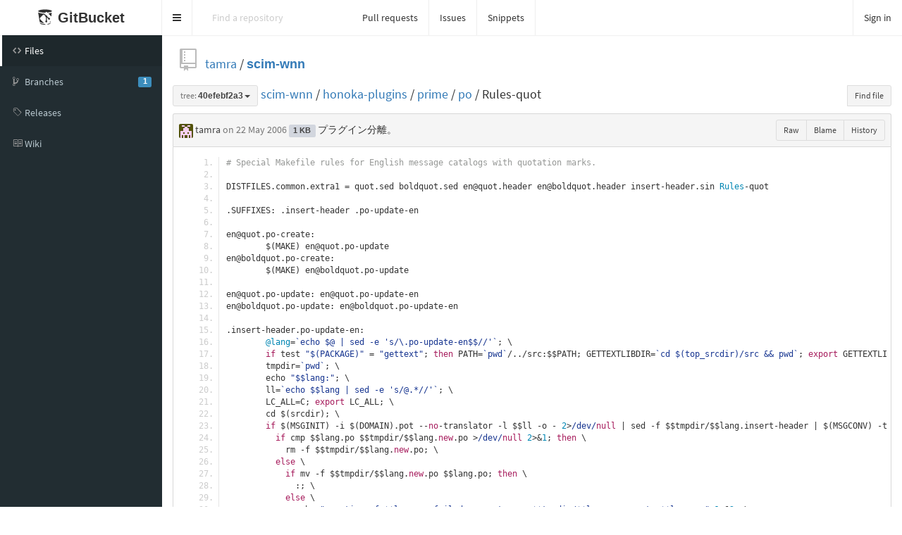

--- FILE ---
content_type: text/html;charset=utf-8
request_url: https://dev.net-p.org/tamra/scim-wnn/blob/40efebf2a3b5e346389c22b2a6896b11f1fcd93d/honoka-plugins/prime/po/Rules-quot
body_size: 6410
content:
<!DOCTYPE html>
<html prefix="og: http://ogp.me/ns#" lang="en">
  <head>
    <meta charset="UTF-8" />
    <meta name="viewport" content="width=device-width, initial-scale=1.0, maximum-scale=5.0" />
    <meta http-equiv="X-UA-Compatible" content="IE=edge" />
    <title>scim-wnn/honoka-plugins/prime/po/Rules-quot at 40efebf2a3b5e346389c22b2a6896b11f1fcd93d - tamra/scim-wnn</title>
    <meta property="og:title" content="scim-wnn/honoka-plugins/prime/po/Rules-quot at 40efebf2a3b5e346389c22b2a6896b11f1fcd93d - tamra/scim-wnn" />
    <meta property="og:type" content="object" />
    <meta property="og:url" content="http://localhost:8080/tamra/scim-wnn/blob/40efebf2a3b5e346389c22b2a6896b11f1fcd93d/honoka-plugins/prime/po/Rules-quot" />
    
    
      <meta property="og:image" content="https://dev.net-p.org/tamra/_avatar" />
      
        <meta property="og:description" content="scim-wnn is module of SCIM-IMEngine for Wnn Japanese conversion." />
      
    
    <link rel="icon" href="https://dev.net-p.org/assets/common/images/gitbucket.png?20260111063935" type="image/vnd.microsoft.icon" />
    <meta name="viewport" content="width=device-width, initial-scale=1.0">
    <link href="https://dev.net-p.org/assets/vendors/google-fonts/css/source-sans-pro.css?20260111063935" rel="stylesheet">
    <link href="https://dev.net-p.org/assets/vendors/bootstrap-3.4.1/css/bootstrap.min.css?20260111063935" rel="stylesheet">
    <link href="https://dev.net-p.org/assets/vendors/octicons-4.4.0/octicons.min.css?20260111063935" rel="stylesheet">
    <link href="https://dev.net-p.org/assets/vendors/bootstrap-datetimepicker-4.17.44/css/bootstrap-datetimepicker.min.css?20260111063935" rel="stylesheet">
    <link href="https://dev.net-p.org/assets/vendors/colorpicker/css/bootstrap-colorpicker.min.css?20260111063935" rel="stylesheet">
    <link href="https://dev.net-p.org/assets/vendors/color-themes-for-google-code-prettify/github-v2.min.css?20260111063935" type="text/css" rel="stylesheet"/>
    <link href="https://dev.net-p.org/assets/vendors/facebox/facebox.css?20260111063935" rel="stylesheet"/>
    <link href="https://dev.net-p.org/assets/vendors/AdminLTE-2.4.2/css/AdminLTE.min.css?20260111063935" rel="stylesheet">
    <link href="https://dev.net-p.org/assets/vendors/AdminLTE-2.4.2/css/skins/skin-black.min.css?20260111063935" rel="stylesheet">
    <link href="https://dev.net-p.org/assets/vendors/font-awesome-4.7.0/css/font-awesome.min.css?20260111063935" rel="stylesheet">
    <link href="https://dev.net-p.org/assets/vendors/jquery-ui/jquery-ui.min.css?20260111063935" rel="stylesheet">
    <link href="https://dev.net-p.org/assets/vendors/jquery-ui/jquery-ui.structure.min.css?20260111063935" rel="stylesheet">
    <link href="https://dev.net-p.org/assets/vendors/jquery-ui/jquery-ui.theme.min.css?20260111063935" rel="stylesheet">
    <link href="https://dev.net-p.org/assets/common/css/gitbucket.css?20260111063935" rel="stylesheet">
    <link href="https://dev.net-p.org/assets/vendors/tipped/tipped.css?20260111063935" rel="stylesheet">
    <script src="https://dev.net-p.org/assets/vendors/jquery/jquery-3.5.1.min.js?20260111063935"></script>
    <script src="https://dev.net-p.org/assets/vendors/jquery-ui/jquery-ui.min.js?20260111063935"></script>
    <script src="https://dev.net-p.org/assets/vendors/dropzone/dropzone.min.js?20260111063935"></script>
    <script src="https://dev.net-p.org/assets/common/js/validation.js?20260111063935"></script>
    <script src="https://dev.net-p.org/assets/common/js/gitbucket.js?20260111063935"></script>
    <script src="https://dev.net-p.org/assets/vendors/bootstrap-3.4.1/js/bootstrap.min.js?20260111063935"></script>
    <script src="https://dev.net-p.org/assets/vendors/bootstrap3-typeahead/bootstrap3-typeahead.min.js?20260111063935"></script>
    <script src="https://dev.net-p.org/assets/vendors/bootstrap-datetimepicker-4.17.44/js/moment.min.js?20260111063935"></script>
    <script src="https://dev.net-p.org/assets/vendors/bootstrap-datetimepicker-4.17.44/js/bootstrap-datetimepicker.min.js?20260111063935"></script>
    <script src="https://dev.net-p.org/assets/vendors/colorpicker/js/bootstrap-colorpicker.min.js?20260111063935"></script>
    <script src="https://dev.net-p.org/assets/vendors/google-code-prettify/prettify.js?20260111063935"></script>
    <script src="https://dev.net-p.org/assets/vendors/elastic/jquery.elastic.source.js?20260111063935"></script>
    <script src="https://dev.net-p.org/assets/vendors/facebox/facebox.js?20260111063935"></script>
    <script src="https://dev.net-p.org/assets/vendors/jquery-hotkeys/jquery.hotkeys.js?20260111063935"></script>
    <script src="https://dev.net-p.org/assets/vendors/jquery-textcomplete-1.8.4/jquery.textcomplete.min.js?20260111063935"></script>
    <script src="https://dev.net-p.org/assets/vendors/tipped/tipped.min.js?20260111063935"></script>
    
      <meta name="go-import" content="dev.net-p.org/tamra/scim-wnn git https://dev.net-p.org/git/tamra/scim-wnn.git" />
    
    <script src="https://dev.net-p.org/assets/vendors/AdminLTE-2.4.2/js/adminlte.min.js?20260111063935" type="text/javascript"></script>
    
  </head>
  <body class="skin-black page-load sidebar-mini ">
    <div class="wrapper">
      <header class="main-header">
        <a href="https://dev.net-p.org/" class="logo">
          <span class="logo-mini"><img src="https://dev.net-p.org/assets/common/images/gitbucket.svg?20260111063935" alt="GitBucket" /></span>
          <span class="logo-lg">
            <img src="https://dev.net-p.org/assets/common/images/gitbucket.svg?20260111063935" alt="GitBucket" />
            <span class="header-title strong">GitBucket</span>
          </span>
        </a>
        <nav class="navbar navbar-static-top" role="navigation">
          <!-- Sidebar toggle button-->
          
            <a href="#" class="sidebar-toggle" data-toggle="push-menu" role="button" title="Toggle navigation">
              <span class="sr-only">Toggle navigation</span>
            </a>
          
          
            <form id="search" action="https://dev.net-p.org/search" method="GET" class="pc navbar-form navbar-left" role="search">
              <div class="form-group">
                <input type="text" name="query" id="navbar-search-input" class="form-control" placeholder="Find a repository" aria-label="Search"/>
              </div>
            </form>
            <ul class="pc nav navbar-nav">
              <li><a href="https://dev.net-p.org/dashboard/pulls">Pull requests</a></li>
              <li><a href="https://dev.net-p.org/dashboard/issues">Issues</a></li>
              
                
                  <li><a href="https://dev.net-p.org/gist">Snippets</a></li>
                
              
            </ul>
          
          <div class="navbar-custom-menu">
            <ul class="nav navbar-nav">
              
                <li>
                  <a href="https://dev.net-p.org/signin?redirect=%2Ftamra%2Fscim-wnn%2Fblob%2F40efebf2a3b5e346389c22b2a6896b11f1fcd93d%2Fhonoka-plugins%2Fprime%2Fpo%2FRules-quot" class="pull-right" id="signin">Sign in</a>
                </li>
              
            </ul>
          </div>
        </nav>
      </header>
      
  


<div class="main-sidebar">
  <div class="sidebar">
    <ul class="sidebar-menu">
      
  <li class = "menu-item-hover active">
    
      <a href="https://dev.net-p.org/tamra/scim-wnn">
        <i class="menu-icon octicon octicon-code"></i>
        <span>Files</span>
        
      </a>
    
  </li>

      
        
  <li class = "menu-item-hover ">
    
      <a href="https://dev.net-p.org/tamra/scim-wnn/branches">
        <i class="menu-icon octicon octicon-git-branch"></i>
        <span>Branches</span>
        
          <span class="pull-right-container"><span class="label label-primary pull-right">1</span></span>
        
      </a>
    
  </li>

      
      
  <li class = "menu-item-hover ">
    
      <a href="https://dev.net-p.org/tamra/scim-wnn/releases">
        <i class="menu-icon octicon octicon-tag"></i>
        <span>Releases</span>
        
      </a>
    
  </li>

      
        
      
      
        
  <li class = "menu-item-hover ">
    
      <a href="https://dev.net-p.org/tamra/scim-wnn/wiki">
        <i class="menu-icon octicon octicon-book"></i>
        <span>Wiki</span>
        
      </a>
    
  </li>

      
      
      
    </ul>
  </div>
</div>
<div class="content-wrapper">
  <div class="content body clearfix">
    <div class="headbar">
      <div class="container">
        

        
        <div class="head">
          <div class="pull-right">
            
              
            
            
            <form id="fork-form" method="post" action="https://dev.net-p.org/tamra/scim-wnn/fork" style="display: none;">
              <input type="hidden" name="account" value=""/>
            </form>
          </div>
          
  
    <i class="mega-octicon octicon-repo"></i>
  


          <a href="https://dev.net-p.org/tamra">tamra</a> / <a href="https://dev.net-p.org/tamra/scim-wnn" class="strong">scim-wnn</a>

          
            
          
        </div>
      </div>
    </div>
    
    <style>
      .prettyprint {
        tab-size: 8
      }
    </style>
    <div class="head">
      <div class="pull-right hide-if-blame"><div class="btn-group">
        <a href="https://dev.net-p.org/tamra/scim-wnn/blob/b307a2b45455464399bfab53b10f319899f03fb6/honoka-plugins/prime/po/Rules-quot" data-hotkey="y" style="display: none;">Transfer to URL with SHA</a>
        <a href="https://dev.net-p.org/tamra/scim-wnn/find/40efebf2a3b5e346389c22b2a6896b11f1fcd93d" class="btn btn-sm btn-default" data-hotkey="t">Find file</a>
      </div></div>
      <div class="line-age-legend">
        <span>Newer</span>
        <ol>
            <li class="heat1"></li>
            <li class="heat2"></li>
            <li class="heat3"></li>
            <li class="heat4"></li>
            <li class="heat5"></li>
            <li class="heat6"></li>
            <li class="heat7"></li>
            <li class="heat8"></li>
            <li class="heat9"></li>
            <li class="heat10"></li>
        </ol>
        <span>Older</span>
      </div>
      <div id="branchCtrlWrapper" style="display:inline;">
      
  <div class="btn-group" >
    <button class="dropdown-toggle btn btn-default btn-sm" data-toggle="dropdown">
      
        
          <span class="muted">tree:</span>
        
        <span class="strong"
              style="display:inline-block; vertical-align:bottom; overflow-x:hidden; max-width:200px; text-overflow:ellipsis">
          40efebf2a3
        </span>
      
      <span class="caret"></span>
    </button>
    <ul class="dropdown-menu">
      
      
  <li>
    <ul class="nav nav-tabs">
      <li class="active" id="branch-control-tab-branches"><a href="javascript:void(0);" class="nav-item" id="nav-item-branches">Branches</a></li>
      <li id="branch-control-tab-tags"><a href="javascript:void(0);" class="nav-item" id="nav-item-tags">Tags</a></li>
      <li><button id="branch-control-close" class="pull-right">&times</button></li>
    </ul>
    <li>
      <input id="branch-control-input" type="text" class="form-control input-sm dropdown-filter-input"/>
    </li>
    
        
          <li class="branch-control-item-branch"><a href="https://dev.net-p.org/tamra/scim-wnn/blob/master/honoka-plugins/prime/po/Rules-quot">
  <i class="octicon"></i>
 master</a></li>
        
        
      
    
  </li>

    </ul>
  </div>
  


<script>
  $(function(){
    $('#branch-control-input').parent().click(function(e) {
      e.stopPropagation();
    });

    $('#branch-control-close').click(function() {
      $('[data-toggle="dropdown"]').parent().removeClass('open');
    });

    $('#branch-control-input').keyup(function() {
      updateBranchControlListFilter();
    });

    

    $('.btn-group').click(function() {
      $('#branch-control-input').val('');
      //$('.dropdown-menu li').show();
      $('#create-branch').hide();
    });

    $('#nav-item-branches').click(function(e) {
      e.stopPropagation();
      updateBranchControlList('branches');
    });

    $('#nav-item-tags').click(function(e) {
      e.stopPropagation();
      updateBranchControlList('tags');
    });

    function updateBranchControlList(active) {
      if (active === 'branches') {
        $('li#branch-control-tab-branches').addClass('active');
        $('li#branch-control-tab-tags').removeClass('active');

        $('li.branch-control-item-branch').show();
        $('li.branch-control-item-branch > a').addClass('active');

        $('li.branch-control-item-tag').hide();
        $('li.branch-control-item-tag > a').removeClass('active');
        
          $('#branch-control-input').attr('placeholder', 'Find branch ...');
        
      } else if (active === 'tags') {
        $('li#branch-control-tab-branches').removeClass('active');
        $('li#branch-control-tab-tags').addClass('active');

        $('li.branch-control-item-branch').hide();
        $('li.branch-control-item-branch > a').removeClass('active');

        $('li.branch-control-item-tag').show();
        $('li.branch-control-item-tag > a').addClass('active');
        $('#branch-control-input').attr('placeholder', 'Find tag ...');
      }
      updateBranchControlListFilter();
    }

    function updateBranchControlListFilter() {
      const inputVal = $('#branch-control-input').val();
      $.each($('#branch-control-input').parent().parent().find('a.active').not('.nav-item'), function(index, elem) {
        if (!inputVal || !elem.text.trim() || elem.text.trim().toLowerCase().indexOf(inputVal.toLowerCase()) >= 0) {
          $(elem).parent().show();
        } else {
          $(elem).parent().hide();
        }
      });
      if ($('li#branch-control-tab-branches.active').length > 0) {
        
      }
    }

    // Initialize the branch control list
    updateBranchControlList('branches');
  });
</script>

      </div>
      <a href="https://dev.net-p.org/tamra/scim-wnn/tree/40efebf2a3b5e346389c22b2a6896b11f1fcd93d">scim-wnn</a> /
      
        
          <a href="https://dev.net-p.org/tamra/scim-wnn/tree/40efebf2a3b5e346389c22b2a6896b11f1fcd93d/honoka-plugins">honoka-plugins</a> /
        
      
        
          <a href="https://dev.net-p.org/tamra/scim-wnn/tree/40efebf2a3b5e346389c22b2a6896b11f1fcd93d/honoka-plugins/prime">prime</a> /
        
      
        
          <a href="https://dev.net-p.org/tamra/scim-wnn/tree/40efebf2a3b5e346389c22b2a6896b11f1fcd93d/honoka-plugins/prime/po">po</a> /
        
      
        
          Rules-quot
        
      
      
    </div>
    <div class="box-header" style="line-height: 28px;">
      <img src="https://www.gravatar.com/avatar/fd63ddf6eeeb7cc2c0ae835592132d24?s=20&d=retro&r=g" class="avatar-mini" style="width: 20px; height: 20px;"
     alt="@tamra" />
      tamra
      <span class="muted">
  <span data-toggle="tooltip" title="2006-05-22 12:38:28">
    
      on 22 May 2006
    
  </span>

</span>
      <span class="label label-default">1 KB</span>
      <a href="https://dev.net-p.org/tamra/scim-wnn/commit/b307a2b45455464399bfab53b10f319899f03fb6" class="commit-message">プラグイン分離。</a>
      <div class="btn-group pull-right">
        <a class="btn btn-sm btn-default" href="https://dev.net-p.org/tamra/scim-wnn/raw/b307a2b45455464399bfab53b10f319899f03fb6/honoka-plugins/prime/po/Rules-quot">Raw</a>
        
          <a class="btn btn-sm btn-default blame-action" href="https://dev.net-p.org/tamra/scim-wnn/blame/b307a2b45455464399bfab53b10f319899f03fb6/honoka-plugins/prime/po/Rules-quot"
            data-url="https://dev.net-p.org/tamra/scim-wnn/get-blame/b307a2b45455464399bfab53b10f319899f03fb6/honoka-plugins/prime/po/Rules-quot" data-repository="https://dev.net-p.org/tamra/scim-wnn">Blame</a>
        
        <a class="btn btn-sm btn-default" href="https://dev.net-p.org/tamra/scim-wnn/commits/40efebf2a3b5e346389c22b2a6896b11f1fcd93d/honoka-plugins/prime/po/Rules-quot">History</a>
        
        
      </div>
    </div>
    
      
        
          <div class="box-content-bottom">
            <pre class="prettyprint linenums blob  no-renderable  "># Special Makefile rules for English message catalogs with quotation marks.

DISTFILES.common.extra1 = quot.sed boldquot.sed en@quot.header en@boldquot.header insert-header.sin Rules-quot

.SUFFIXES: .insert-header .po-update-en

en@quot.po-create:
	$(MAKE) en@quot.po-update
en@boldquot.po-create:
	$(MAKE) en@boldquot.po-update

en@quot.po-update: en@quot.po-update-en
en@boldquot.po-update: en@boldquot.po-update-en

.insert-header.po-update-en:
	@lang=`echo $@ | sed -e &#x27;s/\.po-update-en$$//&#x27;`; \
	if test &quot;$(PACKAGE)&quot; = &quot;gettext&quot;; then PATH=`pwd`/../src:$$PATH; GETTEXTLIBDIR=`cd $(top_srcdir)/src &amp;&amp; pwd`; export GETTEXTLIBDIR; fi; \
	tmpdir=`pwd`; \
	echo &quot;$$lang:&quot;; \
	ll=`echo $$lang | sed -e &#x27;s/@.*//&#x27;`; \
	LC_ALL=C; export LC_ALL; \
	cd $(srcdir); \
	if $(MSGINIT) -i $(DOMAIN).pot --no-translator -l $$ll -o - 2&gt;/dev/null | sed -f $$tmpdir/$$lang.insert-header | $(MSGCONV) -t UTF-8 | $(MSGFILTER) sed -f `echo $$lang | sed -e &#x27;s/.*@//&#x27;`.sed 2&gt;/dev/null &gt; $$tmpdir/$$lang.new.po; then \
	  if cmp $$lang.po $$tmpdir/$$lang.new.po &gt;/dev/null 2&gt;&amp;1; then \
	    rm -f $$tmpdir/$$lang.new.po; \
	  else \
	    if mv -f $$tmpdir/$$lang.new.po $$lang.po; then \
	      :; \
	    else \
	      echo &quot;creation of $$lang.po failed: cannot move $$tmpdir/$$lang.new.po to $$lang.po&quot; 1&gt;&amp;2; \
	      exit 1; \
	    fi; \
	  fi; \
	else \
	  echo &quot;creation of $$lang.po failed!&quot; 1&gt;&amp;2; \
	  rm -f $$tmpdir/$$lang.new.po; \
	fi

en@quot.insert-header: insert-header.sin
	sed -e &#x27;/^#/d&#x27; -e &#x27;s/HEADER/en@quot.header/g&#x27; $(srcdir)/insert-header.sin &gt; en@quot.insert-header

en@boldquot.insert-header: insert-header.sin
	sed -e &#x27;/^#/d&#x27; -e &#x27;s/HEADER/en@boldquot.header/g&#x27; $(srcdir)/insert-header.sin &gt; en@boldquot.insert-header

mostlyclean: mostlyclean-quot
mostlyclean-quot:
	rm -f *.insert-header
</pre>
          </div>
        
        
        
      
    
  
  </div>
</div>
<script>
$(function(){
  $('a[rel*=facebox]').facebox({
    'loadingImage': 'https://dev.net-p.org/assets/vendors/facebox/loading.gif?20260111063935',
    'closeImage': 'https://dev.net-p.org/assets/vendors/facebox/closelabel.png?20260111063935'
  });

  $(document).on("click", ".js-fork-owner-select-target", function() {
    var account = $(this).text().replace("@", "");
    $("#account").val(account);
    $("#fork").submit();
  });
});
</script>




    </div>
    <script>
      $(function(){
        
        
          $(".sidebar-toggle").on('click', function(e){
            $.post('https://dev.net-p.org/sidebar-collapse', { collapse: !$('body').hasClass('sidebar-collapse') });
          });
        
      });
    </script>
    
    
  </body>
</html>

<script>
$(window).on('load', function(){
  window.onhashchange = function(){
    updateHighlighting();
  }

  const pre = $('pre.prettyprint');
  function updateSourceLineNum() {
    $('.source-line-num').remove();
    const pos = pre.find('ol.linenums').position();
    if (pos) {
      $('<div class="source-line-num">').css({
        height  : pre.height(),
        width   : '48px',
        cursor  : 'pointer',
        position: 'absolute',
        top     : pos.top + 'px',
        left    : pos.left + 'px'
      }).click(function(e){
        let pos = $(this).data("pos");
        if (!pos) {
          pos = $('ol.linenums li').map(function(){ return { id: $(this).attr("id"), top: $(this).position().top} }).toArray();
          $(this).data("pos",pos);
        }
        let i = 0;
        for(i = 0; i < pos.length - 1; i++){
          if(pos[i + 1].top > e.pageY){
            break;
          }
        }
        const line    = pos[i].id.replace(/^L/,'');
        const hash    = location.hash;
        const baseUrl = location.toString().split("#")[0];
        if (e.shiftKey == true && hash.match(/#L\d+(-L\d+)?/)) {
          const fragments = hash.split('-');
          window.history.pushState('', '', baseUrl + fragments[0] + '-L' + line);
        } else {
          const p = $("#L" + line).attr('id', '');
          window.history.pushState('', '', baseUrl + '#L' + line);
          p.attr('id','L' + line);
        }
        $("#branchCtrlWrapper .btn .muted").text("tree:");
        $("#branchCtrlWrapper .btn .strong").text("b307a2b454");
        getSelection().empty();
        updateHighlighting();
      }).appendTo(pre);
      updateHighlighting();
    } else {
      // Maybe code view is not initialized yet. Retry until succeed.
      setTimeout(updateSourceLineNum, 300);
    }
  }
  const repository = $('.blame-action').data('repository');
  $('.blame-action').click(function(e){
    if(history.pushState && $('pre.prettyprint.no-renderable').length){
      e.preventDefault();
      history.pushState(null, null, this.href);
      updateBlame();
    }
  });

  function updateBlame(){
    const m = /\/(blame|blob)(\/.*)$/.exec(location.href);
    const mode = m[1];
    $('.blame-action').toggleClass("active", mode=='blame').attr('href', repository + (m[1] == 'blame' ? '/blob' : '/blame') + m[2]);
    if(pre.parents("div.box-content-bottom").find(".blame").length){
      pre.parent().toggleClass("blame-container", mode == 'blame');
      updateSourceLineNum();
      return;
    }
    if(mode == 'blob'){
      updateSourceLineNum();
      return;
    }
    $(document.body).toggleClass('no-box-shadow', document.body.style.boxShadow === undefined);
    $('.blame-action').addClass("active");
    const base = $('<div class="blame">').css({height: pre.height()}).prependTo(pre.parents("div.box-content-bottom"));
    base.parent().addClass("blame-container");
    updateSourceLineNum();
    $.get($('.blame-action').data('url')).done(function(data){
      let blame = data.blame;
      let lastDiv;
      const now = new Date().getTime();
      const index = [];
      for(let i = 0; i < blame.length; i++){
        for(let j = 0; j < blame[i].lines.length; j++){
          index[blame[i].lines[j]] = blame[i];
        }
      }

      $('pre.prettyprint ol.linenums li').each(function(i, e){
        const p = $(e).position();
        const h = $(e).height();
        if(blame == index[i]){
          lastDiv.css("min-height",(p.top + h + 1) - lastDiv.position().top);
        } else {
          $(e).addClass('blame-sep')
          blame = index[i];
          const sha = $('<div class="blame-sha">')
             .append($('<a>').attr("href", data.root + '/commit/' + blame.id).text(blame.id.substr(0, 7)));
          if (blame.prev) {
             sha.append($('<br />'))
             .append($('<a class="muted-link">').text('prev').attr("href", data.root + '/blame/' + blame.prev + '/' + (blame.prevPath || data.path)));
          }
          lastDiv = $('<div class="blame-info">')
           .addClass('heat' + Math.min(10, Math.max(1, Math.ceil((now - blame.commited) / (24 * 3600 * 1000 * 70)))))
           .toggleClass('blame-last', blame.id == data.last)
           .data('line', (i + 1))
           .css({
             "top"        : p.top + 'px',
             "min-height" : h + 'px'
           })
           .append(sha)
           .append($(blame.avatar).addClass('avatar').css({"float": "left"}))
           .append($('<div class="blame-commit-title">').text(blame.message))
           .append($('<div class="muted">').html(blame.author + " authed " + blame.authed))
           .appendTo(base);
        }
      });
    });
    return false;
  };

  $(document).on('expanded.pushMenu collapsed.pushMenu', function(e){
    setTimeout(updateBlame, 300);
  });

  updateBlame();
});

let scrolling = false;

/**
 * Highlight lines which are specified by URL hash.
 */
function updateHighlighting() {
  const hash = location.hash;
  const isDark = false;
  if (hash.match(/#L\d+(-L\d+)?/)) {
    if (isDark) {
      $('li.highlight-dark').removeClass('highlight-dark');
    } else {
      $('li.highlight').removeClass('highlight');
    }
    const fragments = hash.substr(1).split('-');
    if (fragments.length == 1) {
      if (isDark) {
        $('#' + fragments[0]).addClass('highlight-dark');
      } else {
        $('#' + fragments[0]).addClass('highlight');
      }
      if(!scrolling){
        $(window).scrollTop($('#' + fragments[0]).offset().top);
      }
    } else if(fragments.length > 1){
      const start = parseInt(fragments[0].substr(1));
      const end   = parseInt(fragments[1].substr(1));
      for (let i = start; i <= end; i++) {
        if (isDark) {
          $('#L' + i).addClass('highlight-dark');
        } else {
          $('#L' + i).addClass('highlight');
        }
      }
      if (!scrolling) {
        $(window).scrollTop($('#' + fragments[0]).offset().top);
      }
    }
  }
  scrolling = true;
}
</script>


--- FILE ---
content_type: text/css;charset=utf-8
request_url: https://dev.net-p.org/assets/common/css/gitbucket.css?20260111063935
body_size: 6980
content:
/****************************************************************************/
/* Common */
/****************************************************************************/
.wrapper { position: static; }

body {
  color: #333;
}

li p {
  margin: 0px;
}

h1 {
  font-size: 30px;
  line-height: 32px;
}

h1.system-settings-title {
  margin-top: 0px;
  margin-bottom: 20px;
}

h2 {
  font-size: 28px;
  line-height: 30px;
}

h3 {
  font-size: 26px;
  line-height: 28px;
}

h4 {
  font-size: 24px;
}

h5 {
  font-size: 22px;
}

h6 {
  font-size: 18px;
}

.octicon {
  color : #999;
  font-size: 14px;
  text-align: center;
}

.mega-octicon {
  color : #999;
  text-align: center;
  width: 32px;
  height: 32px;
}

.octicon.active,.mega-octicon.active {
  color : #333;
}

.octicon-cloud-download {
  color: #333;
  margin-right: 5px;
}

.head .octicon, .head .mega-octicon {
  color : #BBB;
}

.align-right {
  text-align: right;
}

blockquote p {
  font-size: 15px;
}

.danger {
  color: #900;
}

.warning {
  color: #F28722;
}

.muted {
  color: #777;
}

dl {
  margin: 0px;
}

dd {
  margin-left: 20px;
}

hr {
  margin-top: 4px;
  margin-bottom: 4px;
}

pre.reset {
  /* defaults */
  display: block;
  font-family: monospace;
  white-space: pre;
  margin: 1em 0px;
  /* bootstrap overrides */
  padding: initial;
  line-height: initial;
  color: initial;
  background-color: initial;
  border: initial;
  overflow: initial;
  word-break: initial;
  word-wrap: initial;
  border-radius: initial;
}

label.radio, label.checkbox {
  position: relative;
  left: 24px;
}

div.content-wrapper {
  background-color: white;
}

.table-scroll {
  display: block;
  position: relative;
  overflow: scroll;
}

/* ======================================================================== */
/* Global Header */
/* ======================================================================== */
.main-header .logo img {
  width: 24px;
  height: 24px;
  display: inline;
  vertical-align: text-bottom;
}

/* ======================================================================== */
/* General Styles */
/* ======================================================================== */
div.head {
  margin-bottom: 10px;
  font-size: 18px;
}

div.head div.forked {
  font-size: 65%;
  margin-left: 36px;
  color: #999999;
}

div.container {
  width: 100%;
  padding-left: 10px;
  padding-right: 10px;
}

div.main-center {
  margin: 0 auto;
}

span.error {
  color: red;
}

.small {
  font-size: 90%;
}

.strong {
  font-weight: bold;
}

.normal {
  font-weight: normal;
}

a.commit-message, a.commit-id, a.username, a.issue-comment-count {
  color: #333333;
}

a.omit {
  background-color: #ddd;
  padding-left: 8px;
  padding-right: 8px;
  font-weight: bold;
}

a.omit:hover {
  background-color: #aaa;
}

div.show-more {
  text-align: center;
  border-top: 1px solid silver;
}

div.show-more a {
  color: #7aa1d3;
}

.monospace {
  font-family: Consolas, 'Courier New', Courier, Monaco, monospace;
}

table.table th {
  background-color: #f5f5f5;
}

div.block-header {
  font-size: large;
  font-weight: bold;
}

div.block {
  padding-top: 10px;
  padding-bottom: 10px;
  border-bottom: 1px solid #ddd;
}

h3 {
  margin-top: 0px;
}

div.box-header {
  background-color: #f5f5f5;
  margin: 0;
  border-top-left-radius: 3px;
  border-top-right-radius: 3px;
  border: 1px solid #d8d8d8;
  border-bottom: none;
  padding: 8px 8px 8px 8px;
}

.inline-comment div.box-header-small {
  background: #f2f8fa;
}

.inline-comment div.box-content-bottom {
  margin-bottom: 0px;
}

div.row {
  margin-left: 0px;
  margin-right: 0px;
}

/*
ul.nav-tabs {
  height: 42px;
}
*/

ul.nav-pills .link {
  color: #4078c0;
}

ul.nav-pills i.link {
  line-height: 0px;
  height: 0;
}

div.box-content {
  background-color: white;
  border: 1px solid #d8d8d8;
  padding: 4px;
  border-radius: 3px;
}

div.box-content-bottom {
  background-color: white;
  border: 1px solid #d8d8d8;
  padding: 4px;
  border-bottom-left-radius: 3px;
  border-bottom-right-radius: 3px;
  margin-bottom: 20px;
}

div.box-content-bottom img {
  max-width: 100%;
}

table.table th.box-header {
  background-color: #f5f5f5;
  padding: 2px;
}

th.box-header .octicon {
  display: inline;
}

td.ellipsis-cell {
  position: relative;
}

td.ellipsis-cell > * {
  position: absolute;
  left: 0;
  right: 0;
  padding-right: 5px;
  text-overflow: ellipsis;
  white-space: nowrap;
  overflow: hidden;
}

img.avatar {
  border-radius: 4px;
  -webkit-border-radius: 4px;
  -moz-border-radius: 4px;
}

img.avatar-mini {
  border-radius: 2px;
  -webkit-border-radius: 2px;
  -moz-border-radius: 2px;
}

div.activity-message {
  margin-left: 20px;
}

fieldset.border-top {
  border-top: 1px solid #eee;
  margin-top: 10px;
  padding-top: 10px;
}

div.account-image {
  text-align: center;
  margin-bottom: 8px;
}

.dropdown-filter-input {
  border: solid 1px #ccc;
  margin: 4px;
  width: 96%;
}

ul.dropdown-menu {
  padding: 2px 0;
  overflow: auto;
  max-height: 100vh;
}

ul.dropdown-menu li {
  border-bottom: 1px solid #eee;
}

ul.dropdown-menu li a {
  padding: 2px 10px;
}

ul.dropdown-menu li:last-child {
  border-bottom: none;
}

span.highlight {
  background-color: #ffff88;
}

.fill-width {
  width: 100%;
}

.dz-clickable {
  cursor: pointer;
}

.btn .octicon {
  color: #333;
}

.btn-success .octicon {
  color: #fff;
}

.btn-warning .octicon {
  color: #fff;
}

.btn-danger .octicon {
  color: #900;
}

a.btn-danger:hover .octicon {
  color: #fff;
}

.no-margin {
  margin: 0px;
}

/****************************************************************************/
/* Head Menu */
/****************************************************************************/
div.headbar {
  padding-top: 4px;
  margin-bottom: 8px;
}

/****************************************************************************/
/* Create Repository */
/****************************************************************************/
.slash {
  font-size: 20px;
}

/****************************************************************************/
/* Sign-in form */
/****************************************************************************/
div.signin-form {
  width: 300px;
  margin: 30px auto;
}

/****************************************************************************/
/* Account page */
/****************************************************************************/
.account-fullname {
  margin-top: 20px;
  font-size: 180%;
  font-weight: bold;
}

.account-username {
  margin-top: 10px;
  font-size: 140%;
  color: #888888;
  font-weight: bold;
}

/****************************************************************************/
/* Repositories */
/****************************************************************************/
div.repository-icon {
  position: absolute;
}

div.repository-content {
  margin-left: 40px;
}

table.branches>tbody>tr>td{
  padding: 12px;
  line-height: 30px;
}

.branches .muted-link{
  color: #777;
}

.branches .muted-link:hover{
  color: #4183c4;
}

.branches .branch-meta{
  color: #aaa;
  line-height: 20px;
}

.branches .branch-a-b-count{
  color: rgba(0,0,0,0.5);
}

.branches .a-b-count-widget .count-half{
  width:90px;
  position: relative;
  text-align: right;
  float: left;
}

.branches .a-b-count-widget .count-half:last-child {
  text-align: left;
  border-left: 1px solid #bbb;
}

.branches .a-b-count-widget .count-half .count-value{
  padding: 0 3px;
}

.branches .branch-a-b-count span.badge {
  font-size: 100%;
}

div.branch-action a.label {
  font-size: 100%;
}

td#upload-td {
  padding: 0px;
  background-color: #f4f4f4;
  border: 1px #ddd solid;
}

div#upload-area {
  text-align: center;
  padding-top: 40px;
  padding-bottom: 40px;
  font-size: 120%;
}

ul#upload-files {
  list-style: none;
  padding-left: 0px;
  margin-bottom: 0px;
}

li.upload-file {
  border-top: 1px #f4f4f4 solid;
  background-color: white;
  padding: 4px;
}

/****************************************************************************/
/* Activity */
/****************************************************************************/
div[class^="activity-icon"] i{
    color: #BBB;
}

/****************************************************************************/
/* Repository Viewer */
/****************************************************************************/
p.description {
  color: gray;
}

table.table-file-list td.latest-commit {
  padding-top: 4px;
  padding-bottom: 4px;
  background-color: white;
}

table.table-file-list td {
  background-color: #F8F8F8;
  font-size: small;
}

div.commit-avatar-image {
  float: left;
  margin-right: 4px;
}

pre.commit-description {
  font-weight: normal;
  border: none;
  background-color: transparent;
  padding: 2px;
  margin: 0px;
  white-space: pre-wrap;
}

#repository-url {
  background-color: white;
  cursor: default;
  color: silver;
  font-size: 8pt;
  font-family: monospace;
}

ul#commit-file-list {
  list-style-type: none;
  padding-left: 0px;
  margin-left: 0px;
}

ul#commit-file-list li.border {
  padding-bottom: 2px;
  border-top: 1px solid #eee;
  clear: right;
}

li.L0, li.L1, li.L2, li.L3, li.L4, li.L5, li.L6, li.L7, li.L8, li.L9 {
  list-style-type: decimal;
  border-left: 1px solid #E5E5E5;
  padding-left: 10px;
}

pre.blob {
  border: none;
  padding-left: 20px;
  font-size: 12px;
}

div.markdown-body pre.plain {
  background: white;
  font-size: 14px;
}

#readme {
  margin-top: 20px;
}

#readme .box-content {
  padding: 20px;
}

li.highlight,
table.diff tr.highlight>th.delete, table.diff tr.highlight>th.insert, table.diff tr.highlight>th.equal,
table.diff tr.highlight>td.delete, table.diff tr.highlight>td.insert, table.diff tr.highlight>td.equal {
  background-color: #ffb;
  !important
}

li.highlight-dark {
  background-color: #4e0000;
}

span.simplified-path {
  color: #888;
}

#branch-control-title {
  margin: 5px 10px;
  font-weight: bold;
}

#branch-control-close {
  background: none;
  border: none;
  color: #aaa;
  font-weight: bold;
  line-height: 15px;
}

.btn-pullrequest-branch{
  background: none;
  border: 1px solid #0088cc;
  color: #0088cc;
}

/****************************************************************************/
/* Issues */
/****************************************************************************/
#search-filter-box {
  font-size: 100%;
}

.btn-group.open .dropdown-toggle.flat {
    background-image: none;
    -webkit-box-shadow: none;
    -moz-box-shadow: none;
    box-shadow: none;
}

a.button-link {
    font-weight: normal;
    color: gray;
}

a.button-link i {
    color: inherit;
}

a.selected {
    font-weight: bold;
    color: black;
}

span.issue-status {
  text-align: center;
  padding: 4px 8px 4px 8px;
}

table.table-issues {
  margin-top: 12px;
}

table.table-issues td .octicon-issue-opened,
table.table-issues td .octicon-git-pull-request .open {
  color: #6CC644;
}

table.table-issues td .octicon-issue-closed,
table.table-issues td .octicon-git-pull-request .closed{
  color : #BD2C00;;
}

a.issue-title {
  color: #333;
  font-weight: bold;
  font-size: 120%;
}

.label-success {
  background-color: #6cc644;
}

.label-important {
  background-color: #bd2c00;
}

ul.label-list {
  list-style-type: none;
  padding-left: 0px;
  margin-left: 0px;
  font-size: 90%;
}

ul.label-list a {
  padding-left: 6px;
  padding-top: 4px;
  padding-bottom: 4px;
  margin-bottom: 8px;
  color: #444;
}

span.label-color {
  border-radius: 2px;
  -webkit-border-radius: 2px;
  -moz-border-radius: 2px;
}

a#clear-filter {
  display: block;
  color: #444;
  font-weight: bold;
  margin-bottom: 10px;
}

span.milestone-alert {
  font-weight: bold;
  color: #bd2c00;
}

a.milestone-title {
  font-size: 180%;
}

div.milestone-description {
  border-top: 1px solid #eee;
  color: #666;
}

a.milestone-title {
  color: #333;
}

div.milestone-menu {
 margin-top: 8px;
}

div.milestone-menu a.delete {
  color: #b00;
}

div.issue-info {
  border-top: 1px solid #e5e5e5;
  border-bottom: 1px solid #e5e5e5;
  background-color: #f5f5f5;
  padding: 8px;
  margin-left: 0px;
  margin-right: 0px;
}

h4#issueTitle {
  font-size: large;
  font-weight: bold;
  margin-top: 2px;
  margin-bottom: 0px;
  padding: 0px;
}

div.issue-participants {
  margin-bottom: 15px;
  margin-left: 50px;
}

div.commit-comment-box textarea,
div.issue-comment-box textarea{
  height: 100px;
  max-height: 300px;
}
/*
div.commit-comment-box.panel-body {
  padding-top: 8px;
  padding-bottom: 0px;
}
*/
div.commit-comment-box div.tabbable {
  margin-top: 5px;
}

div.reply-comment-box {
  margin-bottom: 5px;
}

div.issue-comment-action {
  padding-bottom: 10px;
  padding-top: 0px;
  margin-left: 70px;
  margin-bottom: 10px;
  border-bottom: 4px solid #ddd;
}

div.issue-comment-action .octicon {
  border-radius: 50%;
  background-color: #f3f3f3;
  color: #767676;
  font-size: 18px;
  margin-right: 7px;
  width: 28px;
  height: 28px;
  line-height: 28px;
  text-align: center;
}

div.issue-reopened .octicon {
  background-color: #6cc644;
  color: #fff;
}

div.issue-comment-action .octicon.danger {
  background-color: #bd2c00;
  color: #fff;
}

.nav-pills > li > span.issue-label, .issue-priority {
  display: block;
  padding: 0px 8px 2px 8px;
  margin-top: 2px;
  -webkit-border-radius: 5px;
     -moz-border-radius: 5px;
          border-radius: 5px;
}

.issue-priority {
  font-size: 90%;
}

.issue-priority-inline {
  font-size: 100%;
  display: inline;
}

div.attachable {
  margin-bottom: 10px;
}

div.attachable textarea {
  margin-bottom: 0px;
  border-bottom: 1px dashed #ccc;
  -webkit-border-radius: 0px;
  -moz-border-radius: 0px;
  border-radius: 0px;
}

div.attachable div.clickable {
  padding: 2px;
  border-left: 1px solid #ccc;
  border-right: 1px solid #ccc;
  border-bottom: 1px solid #ccc;
  background-color: white;
}

ul.task-list {
  padding-left: 2em;
  margin-left: 0;
}

li.task-list-item {
  list-style-type: none;
}

li.task-list-item input.task-list-item-checkbox {
  margin: 0 4px 0.25em -20px;
  vertical-align: middle;
}

.discussion-item {
    position: relative;
    margin: 15px 0 15px 20px;
    padding-left: 25px;
}
.discussion-item-header {
    min-height: 30px;
    padding-top: 5px;
    padding-bottom: 5px;
    color: #767676;
    line-height: 20px;
    word-wrap: break-word;
}
.discussion-item-icon {
    float: left;
    width: 32px;
    height: 32px;
    margin-top: -7px;
    margin-left: -40px;
    line-height: 28px;
    color: #767676;
    text-align: center;
    background-color: #f3f3f3;
    border: 2px solid #fff;
    border-radius: 50%;
}

.discussion-item-content {
  margin-left:36px;
}

.discussion-item-content-head{
  padding-right:20px;
  background-color: white;
  float:left
}

pre.reset.discussion-item-content-text{
  border-left: 1px solid rgb(238, 238, 238);
  margin: 0 0 0 5px;
  padding-left: 25px;
}

.discussion-item-commit .discussion-item-content {
    font-size:12px;
}

.discussion-item-icon .octicon {
  color: inherit;
}

.discussion-item-merge .discussion-item-icon {
  background-color: #6e5494;
  color: white;
  padding-top: 1px;
  padding-left: 3px;
}

.discussion-item-close .discussion-item-icon {
  background-color: #bd2c00;
  color: white;
  padding-top: 1px;
}

.discussion-item-delete_branch .discussion-item-icon {
  padding-left: 2px;
  padding-top: 1px;
  background-color: #767676;
  color: white;
}

.discussion-item-reopen .discussion-item-icon {
  background-color: #6cc644;
  padding-top: 1px;
  color: white;
}

.discussion-item-delete-comment .discussion-item-icon {
  background-color: #767676;
  padding-top: 1px;
  color: white;
}

.priority-sort-handle {
  margin-top: 3px;
  padding-right: 10px;
}

.priority-sort-handle i::before {
  cursor: move;
  display: block;
  width: 0.5em;
  overflow: hidden;
  font-size: 2em;
}

.priority-default .octicon {
  font-size: 1.5em;
  color: #ccc;
}

.priority-default-selected .octicon {
  color: #3c8dbc;
}

/****************************************************************************/
/* Pull request */
/****************************************************************************/
div.pullreq-info {
  border: 1px solid #ddd;
  background-color: #f8f8f8;
  margin-bottom: 10px;
  padding: 8px;
}

.collapsing {
  -webkit-transition: none;
  transition: none;
  display: none;
}

/****************************************************************************/
/* Wiki */
/****************************************************************************/
.wiki-main {
  margin-right: 260px;
}

h1.body-title {
  margin-top: 0px;
}

a.absent {
  color: #c00;
}

div.wiki-sidebar {
  background-color: white;
  border: 1px solid #d8d8d8;
  padding: 8px 10px 0px 10px;
  border-radius: 3px;
  margin-bottom: 20px;
  margin-top: 20px;
}

div.wiki-sidebar img {
  max-width: 100%;
}

div.wiki-sidebar-dotted {
  background-color: white;
  border: 1px dashed #ddd;
  padding: 10px 15px;
  margin-bottom: 20px;
  margin-top: 20px;
  border-radius: 3px;
  font-size: 14px;
}

div.wiki-footer {
  margin-top: 50px;
  background-color: #f5f5f5;
  color: gray;
}

/****************************************************************************/
/* Commit */
/****************************************************************************/
div.author-info div.committer {
  display: block;
  margin-left: 25px;
  font-size: 12px;
}

.text-pending {
  color: #cea61b;
}

.text-failure {
  color: #bd2c00;
}

.build-statuses {
  padding: 10px 15px 10px 15px;
  border-bottom: 1px solid #eee;
}

.build-statuses-list .build-status-item {
  background-color: #fafafa;
  padding: 10px 15px 10px 15px;
  border-bottom: 1px solid #eee;
}

.merge-indicator {
  float:left;
  border-radius: 50%;
  width: 30px;
  height: 30px;
  line-height: 30px;
  text-align: center;
  vertical-align: middle;
  margin-right: 10px;
}

.merge-indicator-success {
  background-color: #6cc644;
}

.merge-indicator-warning {
  background-color: #cea61b;
}

.merge-indicator-alert {
  background-color: #888;
}

.merge-indicator .octicon {
  color: white;
  font-size: 16px;
  width: 15px;
  height: 15px;
}

.merge-indicator-warning .octicon {
  color: white;
  font-size: 30px;
}

.gpg-verified {
  color: #3c763d;
  border: 1px solid #3c763d;
  border-radius: 3px;
  padding-left: 4px;
  padding-right: 4px;
}

.gpg-unverified {
  color: #777;
  border: 1px solid #777;
  border-radius: 3px;
  padding-left: 4px;
  padding-right: 4px;
}

/****************************************************************************/
/* Diff */
/****************************************************************************/
table.diff {
  font-size: 12px;
  font-family: Monaco, Menlo, Consolas, "Courier New", monospace;
  width: 100%;
}

table.diff thead {
  display: none;
}

table.inlinediff td.insert,
table.inlinediff td.equal,
table.inlinediff td.delete {
  width: 900px;
}

td.insert, td.equal, td.delete, td.empty {
  width: 50%;
}

table.diff td.body {
  position: relative;
}

table.diff th.line-num {
  /*min-width: 20px;*/
  width: 20px;
}

table.diff .add-comment {
  position: absolute;
  background: #4183c4;
  top: 0;
  left: -7px;
  color: white;
  padding: 2px 4px;
  border: solid 1px #4183c4;
  border-radius: 3px;
  z-index: 99;
  cursor: pointer;
}

table.diff .add-comment:hover {
  padding: 4px 6px;
  top: -1px;
}

table.diff tr td.body b.add-comment {
  display: none;
}

table.diff tr:hover td.body b.add-comment {
  display: inline-block;
}

.container-wide table.diff tr:hover td.body b.add-comment {
  display: none;
}

.container-wide table.diff tr:hover td.body:hover b.add-comment,
.container-wide table.diff tr:hover th.line-num:hover + td b.add-comment {
  display: inline-block;
}


table.diff tbody tr.not-diff {
  font-family: "Helvetica Neue", Helvetica, Arial, sans-serif;
}

tr.not-diff .box {
  margin-bottom: 0px;
}

table.diff tbody tr.not-diff:hover {
  background-color: #fff;
}

table.diff tbody tr.not-diff:hover td {
  background-color: #fff;
}

.not-diff > .comment-box-container {
  white-space: normal;
  line-height: initial;
  padding-top: 8px;
  padding-left: 10px;
  padding-right: 10px;
}

.diff .oldline:before, .diff .newline:before {
  content: attr(line-number);
}

.diff .skipline:before {
    content: "..."
}

.diffstat-bar {
  display: inline-block;
  /* For IE 6/7 */
  *display: inline;
  *zoom: 1;
  margin-left: 3px;
  font-size: 16px;
  color: #ddd;
  letter-spacing: 1px;
  text-align: left;
  text-decoration: none;
  -webkit-font-smoothing: antialiased;
}

.text-diff-added {
  color: #55a532;
}

.text-diff-deleted {
  color: #bd2c00;
}

.diffstat {
  font-size: 12px;
  font-weight: bold;
  color: #666;
  white-space: nowrap;
  letter-spacing: 0px;
}

.diff-same {
  background: #DDD;
  color: #BBB;
  font-size: 16px;
  padding: 20px;
  font-weight: bold;
  text-align: center;
}

/* ------- for imageDiff */
.diff-image-frame {
  display: table-cell;
  *float: left; /* for ie7 */
  vertical-align: middle;
  padding: 20px;
  background-color: #eee;
}

.diff-image-frame.diff-old {
  padding-right: 2px;
}

.diff-image-frame.diff-new {
  padding-left: 2px;
}

.diff-image-frame .diff-meta {
  margin-top: 12px;
  color: #999;
  font-family: Helvetica,arial,freesans,clean,sans-serif;
  font-size: 12px;
}

.diff-image-frame.diff-old .diff-meta .diff {
  color: #bd2c00;
}

.diff-image-frame.diff-new .diff-meta .diff {
  color: #55a532;
}

.diff-image-frame img {
  max-height: 410px;
  max-width: 410px;
  background: url(../images/checker.png);
}

.diff-image-render.diff2up {
  width:100%;
  text-align: center;
  display: table;
}

.diff-image-frame.diff-new img {
    border: 1px solid #55a532;
}

.diff-image-frame.diff-old img {
  border: 1px solid #bd2c00;
}

.diff-image-stack {
  position: relative;
  background: #EEE;
  padding-top: 20px;
}

.diff-image-stack .diff-old,
.diff-image-stack .diff-new {
  position:absolute;
  overflow: hidden;
  margin:0 20px;
}

.diff-image-stack img {
  max-width: none;
  background: url(../images/checker.png);
}

.diff-image-stack .diff-new {
  border: 1px solid #55a532;
  background: #EEE;
}

.diff-image-stack .diff-old {
  border: 1px solid #bd2c00;
}

.diff-swipe-handle {
  position:absolute;
  margin-left: 325px;
  left: 100px;
}

.diff-silde-bar {
  width: 200px;
  position: absolute;
  left: 325px;
  margin: 6px 0 0 7px;
  box-sizing: border-box;
  border: 1px solid gray;
  height: 8px;
}

.image-diff-tools {
  text-align: center;
  padding: 4px;
  background: #f7f7f7;
}

.image-diff-tools {
  font-family: 'Helvetica Neue', Helvetica, arial, freesans, clean, sans-serif;
  font-size: 12px;
  background: #f7f7f7;
  margin: 0;
  text-align: center;
}

.image-diff-tools li {
  background: none;
  display: inline;
  cursor: pointer;
  border-right: 1px solid #ccc;
  padding: 0 5px;
  position: relative;
  color: #666;
}

.image-diff-tools li:last-child {
  border-right: none;
}

.image-diff-tools li.active {
  font-weight: bold;
}

.no-canvas .need-canvas {
  display: none;
}

.diff-image-stack.swipe .diff-new {
  border-right: 1px solid #888;
}

.diff-image-stack.swipe .diff-swipe-handle {
  margin-left: 15px;
  left: 410px;
}

.diff-image-stack.swipe .diff-silde-bar {
  display: none;
}

.diff-image-stack.onion .diff-silde-bar {
  background: -ms-linear-gradient(left,  #bd2c00 0%,#55a532 100%); /* IE10+ */
  background: linear-gradient(to right,  #bd2c00 0%,#55a532 100%);
  filter: progid:DXImageTransform.Microsoft.gradient( startColorstr='#bd2c00', endColorstr='#55a532',GradientType=1 ); /* IE6-9 */
}

.diff-image-stack.blink .diff-silde-bar {
  border-style: dotted;
  background-image: linear-gradient(to right, #bd2c00, #bd2c00 50%, #55a532 50%, #55a532 100%);
  background-size: 2px 2px;
}

.diff-image-stack.difference {
  padding-bottom: 18px;
  text-align: center;
}
/****************************************************************************/
/* Repository Settings */
/****************************************************************************/
ul.collaborator {
  list-style-type: none;
  margin: 0px;
  padding-left: 0px;
}

ul.collaborator li {
  background-color: #eee;
  border: 1px solid #ccc;
  border-radius: 3px;
  padding: 6px;
  margin-bottom: 2px;
}

ul.collaborator li:hover {
  background-color: #f8f8f8;
}

ul.collaborator a.remove {
  padding: 6px;
}

/****************************************************************************/
/* Markdown */
/****************************************************************************/
div.markdown-body {
  line-height: 1.7;
  font: 15px Helvetica, arial, freesans, clean, sans-serif, "Segoe UI Emoji", "Segoe UI Symbol";
  word-wrap: break-word;
}

div.markdown-body h1 {
  border-bottom: 1px solid #ddd;
  font-size: 2.5em;
  font-weight: bold;
  line-height: 1.7;
}

div.markdown-body h2 {
  border-bottom: 1px solid #eee;
  font-size: 2em;
  font-weight: bold;
  line-height: 1.7;
}

div.markdown-body h3 {
  font-size: 1.5em;
  font-weight: bold;
  line-height: 1.7;
}

div.markdown-body h4 {
  font-size: 1.2em;
  font-weight: bold;
  line-height: 1.7;
}

div.markdown-body h5 {
  font-size: 1em;
  font-weight: bold;
  line-height: 1.7;
}

div.markdown-body h6 {
  color:#777;
  font-size: 1em;
  font-weight: bold;
  line-height: 1.7;
}

div.markdown-body li {
  line-height: 1.7;
}

div.markdown-body p {
  margin: 15px 0;
  line-height: 1.5;
}

div.markdown-body img {
  max-width: 100%;
}

div.markdown-body pre {
  font-family: Consolas, "Liberation Mono", Menlo, Courier, monospace;
  font-size: 12px;
  white-space: pre;
  word-wrap: normal;
  overflow: auto;
  border: none;
  padding: 4px;
}

div.markdown-body code {
  font-family: Consolas, "Liberation Mono", Menlo, Courier, monospace;
  font-size: 12px;
  padding: 4px;
  background-color: rgba(0,0,0,0.04);
  border: none;
  color: black;
}

div.markdown-body table {
  max-width: 100%;
  width: max-content;
  overflow: auto;
  display: block;
}

div.markdown-body table th,
div.markdown-body table td {
  padding: 8px;
  line-height: 20px;
  vertical-align: top;
  border-top: 1px solid #dddddd;
}

div.markdown-body table th {
  font-weight: bold;
  background-color: #efefef;
}

div.markdown-body table thead th {
  vertical-align: bottom;
}

div.markdown-body table caption + thead tr:first-child th,
div.markdown-body table caption + thead tr:first-child td,
div.markdown-body table colgroup + thead tr:first-child th,
div.markdown-body table colgroup + thead tr:first-child td,
div.markdown-body table thead:first-child tr:first-child th,
div.markdown-body table thead:first-child tr:first-child td {
  border-top: 0;
}

div.markdown-body table tbody + tbody {
  border-top: 2px solid #dddddd;
}

div.markdown-body table {
  background-color: #ffffff;
}

div.markdown-body table {
  border: 1px solid #dddddd;
  border-collapse: separate;
  *border-collapse: collapse;
  border-left: 0;
  -webkit-border-radius: 4px;
     -moz-border-radius: 4px;
          border-radius: 4px;
}

div.markdown-body table th,
div.markdown-body table td {
  border-left: 1px solid #dddddd;
}

div.markdown-body table caption + thead tr:first-child th,
div.markdown-body table caption + tbody tr:first-child th,
div.markdown-body table caption + tbody tr:first-child td,
div.markdown-body table colgroup + thead tr:first-child th,
div.markdown-body table colgroup + tbody tr:first-child th,
div.markdown-body table colgroup + tbody tr:first-child td,
div.markdown-body table thead:first-child tr:first-child th,
div.markdown-body table tbody:first-child tr:first-child th,
div.markdown-body table tbody:first-child tr:first-child td {
  border-top: 0;
}

div.markdown-body table thead:first-child tr:first-child > th:first-child,
div.markdown-body table tbody:first-child tr:first-child > td:first-child,
div.markdown-body table tbody:first-child tr:first-child > th:first-child {
  -webkit-border-top-left-radius: 4px;
          border-top-left-radius: 4px;
  -moz-border-radius-topleft: 4px;
}

div.markdown-body table thead:first-child tr:first-child > th:last-child,
div.markdown-body table tbody:first-child tr:first-child > td:last-child,
div.markdown-body table tbody:first-child tr:first-child > th:last-child {
  -webkit-border-top-right-radius: 4px;
          border-top-right-radius: 4px;
  -moz-border-radius-topright: 4px;
}

div.markdown-body table thead:last-child tr:last-child > th:first-child,
div.markdown-body table tbody:last-child tr:last-child > td:first-child,
div.markdown-body table tbody:last-child tr:last-child > th:first-child,
div.markdown-body table tfoot:last-child tr:last-child > td:first-child,
div.markdown-body table tfoot:last-child tr:last-child > th:first-child {
  -webkit-border-bottom-left-radius: 4px;
          border-bottom-left-radius: 4px;
  -moz-border-radius-bottomleft: 4px;
}

div.markdown-body table thead:last-child tr:last-child > th:last-child,
div.markdown-body table tbody:last-child tr:last-child > td:last-child,
div.markdown-body table tbody:last-child tr:last-child > th:last-child,
div.markdown-body table tfoot:last-child tr:last-child > td:last-child,
div.markdown-body table tfoot:last-child tr:last-child > th:last-child {
  -webkit-border-bottom-right-radius: 4px;
          border-bottom-right-radius: 4px;
  -moz-border-radius-bottomright: 4px;
}

div.markdown-body table tfoot + tbody:last-child tr:last-child td:first-child {
  -webkit-border-bottom-left-radius: 0;
          border-bottom-left-radius: 0;
  -moz-border-radius-bottomleft: 0;
}

div.markdown-body table tfoot + tbody:last-child tr:last-child td:last-child {
  -webkit-border-bottom-right-radius: 0;
          border-bottom-right-radius: 0;
  -moz-border-radius-bottomright: 0;
}

div.markdown-body table caption + thead tr:first-child th:first-child,
div.markdown-body table caption + tbody tr:first-child td:first-child,
div.markdown-body table colgroup + thead tr:first-child th:first-child,
div.markdown-body table colgroup + tbody tr:first-child td:first-child {
  -webkit-border-top-left-radius: 4px;
          border-top-left-radius: 4px;
  -moz-border-radius-topleft: 4px;
}

div.markdown-body table caption + thead tr:first-child th:last-child,
div.markdown-body table caption + tbody tr:first-child td:last-child,
div.markdown-body table colgroup + thead tr:first-child th:last-child,
div.markdown-body table colgroup + tbody tr:first-child td:last-child {
  -webkit-border-top-right-radius: 4px;
          border-top-right-radius: 4px;
  -moz-border-radius-topright: 4px;
}

.markdown-head {
  position: relative;
}

a.markdown-anchor-link {
  margin-left: -16px;
  margin-right: 2px;
  line-height: 1;
  color: #999;
  cursor: pointer;
}

a.markdown-anchor-link span.octicon {
  visibility: hidden;
  vertical-align: middle;
}

/****************************************************************************/
/* File finder */
/****************************************************************************/
#tree-finder-field {
  border: none;
  box-shadow: none;
  padding: 0;
  margin: 0;
  vertical-align: baseline;
  font-size: 100%;
  height: inherit;
  width: 300px;
}

.find-input {
  font-size: 18px;
  margin-bottom: 20px;
}

#tree-finder-results td {
  padding:7px 6px;
}

#tree-finder-results td.icon {
  width:16px; padding: 7px 2px 7px 6px;
}

#tree-finder-results .tree-browser-result .icon-chevron-right {
  visibility: hidden;
}

#tree-finder-results .tree-browser-result.navigation-focus .icon-chevron-right {
  visibility: visible;
}

#tree-finder-results .navigation-focus td {
  background: #fff;
}

/****************************************************************************/
/* blame */
/****************************************************************************/
.blobview pre.blob {
  padding-left: 0;
}

.blobview ol.linenums {
  margin-left: 0;
  padding-left: 50px;
}

/*
div.container.blame-container{
  width:1270px;
}
*/

.line-age-legend {
  display: none;
}

.blame-container .line-age-legend {
  display: block;
  float: right;
  font-size: 12px;
  color: #777;
}

.blame-container .line-age-legend ol {
  display: inline-block;
  *display: inline;
  *zoom: 1;
  list-style: none;
  margin: 0 5px;
}

.blame-container .line-age-legend ol li {
  display: inline-block;
  *display: inline;
  *zoom: 1;
  width: 8px;
  height: 10px;
}

.blame-container pre.blob{
  margin-left: 350px;
}

.blame-container pre.prettyprint ol.linenums li.blame-sep {
  border-top: 1px solid rgb(219, 219, 219);
  margin-top: -1px;
}

.blame-container .hide-if-blame {
  display: none;
}

.blame {
  font-size: 12px;
  white-space: normal;
  width: 340px;
  float: left;
  min-height: 100px;
  display: none;
}

.blame-container .blame {
  display: block;
}

.blame .blame-commit-title {
  font-weight: bold;
  color: #333;
  line-height: 1.1;
}

.blame .avatar {
  margin-right: 4px;
  margin-bottom: 4px;
}

.blame .blame-info {
  background: white;
  box-shadow:rgba(113, 135, 164, 0.65098) 0px 0px 4px 0px;
  position: absolute;
  width: 340px;
  padding: 2px;
  border-right: 2px solid;
}

.no-box-shadow .blame .blame-info {
  border-top: 1px solid #888;
  border-bottom: 1px solid #888;
  border-left: 1px solid #888;
}

.blame-sha {
  font: 11px Consolas, "Liberation Mono", Menlo, Courier, monospace;
  float: right;
  text-align: right;
}

.blame-sha .muted-link {
  color: #777;
}

.blame-sha .muted-link:hover {
  color: #4183c4;
}

.blame .blame-info:hover {
  z-index: 100;
  box-shadow:rgba(113, 135, 164, 0.65098) 0px 0px 4px 3px;
}

.blame .blame-info.blame-last {
  background: #FDFCED;
}

.blame-info.heat1 { border-right-color:#ffeca7 }
.blame-info.heat2 { border-right-color:#ffdd8c }
.blame-info.heat3 { border-right-color:#ffdd7c }
.blame-info.heat4 { border-right-color:#fba447 }
.blame-info.heat5 { border-right-color:#f68736 }
.blame-info.heat6 { border-right-color:#f37636 }
.blame-info.heat7 { border-right-color:#ca6632 }
.blame-info.heat8 { border-right-color:#c0513f }
.blame-info.heat9 { border-right-color:#a2503a }
.blame-info.heat10{ border-right-color:#793738 }

.heat1 { background-color:#ffeca7 }
.heat2 { background-color:#ffdd8c }
.heat3 { background-color:#ffdd7c }
.heat4 { background-color:#fba447 }
.heat5 { background-color:#f68736 }
.heat6 { background-color:#f37636 }
.heat7 { background-color:#ca6632 }
.heat8 { background-color:#c0513f }
.heat9 { background-color:#a2503a }
.heat10{ background-color:#793738 }

/****************************************************************************/
/* Mobile */
/****************************************************************************/
@media (max-width: 767px) {
  .pc {
    display: none;
  }
  .wiki-main {
    margin-right: 0px;
  }
}

/****************************************************************************/
/* Print */
/****************************************************************************/
@media print {
  div.headbar {
    display: none;
  }
  a[href]:after {
    display: none;
  }
}

.emoji {
  width: 20px;
  height: 20px;
}

/****************************************************************************/
/* Suppress transition animation on load */
/****************************************************************************/
body.page-load * {
  -webkit-transition: none !important;
  -moz-transition: none !important;
  -ms-transition: none !important;
  -o-transition: none !important;
  transition: none !important;
}

body:not(.sidebar-collapse) .main-sidebar li.menu-item-hover > a,
body.sidebar-collapse .main-sidebar li:hover > a > span {
  overflow: hidden;
  text-overflow: ellipsis;
}

body.sidebar-collapse .main-sidebar li.menu-item-hover:not(:hover) span.pull-right-container {
  display: inline !important;
  position: absolute;
  top: 8px;
  right: 0px;
  font-size: 9px;
}

body.sidebar-collapse .main-sidebar li.treeview:not(:hover) span.pull-right-container span.label {
  padding: 2px 4px;
}
